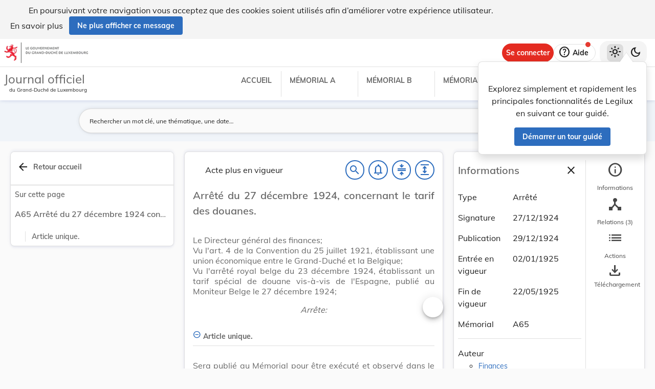

--- FILE ---
content_type: text/html
request_url: https://legilux.public.lu/filestore/eli/etat/leg/a/1924/12/27/n1/jo/fr/html/eli-etat-leg-a-1924-12-27-n1-jo-fr-html.html
body_size: 2753
content:
<?xml version="1.0" encoding="UTF-8"?><html xmlns="http://www.w3.org/1999/xhtml" xmlns:akoma="http://docs.oasis-open.org/legaldocml/ns/akn/3.0/CSD13" xmlns:scl="http://www.scl.lu" xmlns:m="http://www.w3.org/1998/Math/MathML"><head><meta xmlns:fo="http://www.w3.org/1999/XSL/Format" xmlns:axf="http://www.antennahouse.com/names/XSL/Extensions" content="text/html; charset=utf-8" http-equiv="content-type"/><meta xmlns:fo="http://www.w3.org/1999/XSL/Format" xmlns:axf="http://www.antennahouse.com/names/XSL/Extensions" content="" name="version"/><title>Journal officiel du Grand-Duché de Luxembourg</title><link rel="stylesheet" href="https://data.legilux.public.lu/resources/css/daily.css"/><link href="https://www.w3schools.com/w3css/4/w3.css" rel="stylesheet"/><link href="https://cdnjs.cloudflare.com/ajax/libs/font-awesome/4.7.0/css/font-awesome.min.css" rel="stylesheet"/><style id="legilux-styling">
                    @font-face {
                        font-family: "Arrows tfb";
                        src: url("https://data.legilux.public.lu/resources/ttf/Arrowstfb.ttf");
                        src: url("https://data.legilux.public.lu/resources/ttf/Arrowstfb.ttf") format("truetype");
                        font-display: swap;
                    }
                    .rotate {
                        height:200px;
                        margin-right: -10em;
                        margin-left: -10em;
                        /* FF3.5+ */
                        -moz-transform: rotate(-90.0deg);
                        /* Opera 10.5 */
                        -o-transform: rotate(-90.0deg);
                        /* Saf3.1+, Chrome */
                        -webkit-transform: rotate(-90.0deg);
                        /* IE6,IE7 */
                        filter: progid: DXImageTransform.Microsoft.BasicImage(rotation=0.083);
                        /* IE8 */
                        -ms-filter: "progid:DXImageTransform.Microsoft.BasicImage(rotation=0.083)";
                        /* Standard */
                        transform: rotate(-90.0deg);
                    }
                    a.noteCall {
                        text-decoration: none!important;
                        cursor: pointer;
                    }
                    .Segoe {
                        font-family: Segoe UI symbol;
                    }
                    .Arrowstfb {
                    font-family: Arrows tfb;
                    }
                    .ArialUnicodeMS {
                    font-family: Arial Unicode MS;
                    }
                    .Verdana {
                    font-family: Verdana;
                    }
                    .CourierNew {
                    font-family: Courier New;
                    }
                    .img-center {
                    display: flex;
                    justify-content: center; /* centre horizontalement */
                    align-items: center;     /* centre verticalement */
                    }
                </style>
<!-- METAS START -->
<script type="application/ld+json">
{
  "@context" : "http://schema.org/",
  "legislationPassedBy" : "Grand-Duché de Luxembourg",
  "@type" : "Legislation",
  "@id" : "http://data.legilux.public.lu/eli/etat/leg/a/1924/12/27/n1/jo",
  "legislationDate" : "1924-12-27",
  "legislationIdentifier" : "1924A0914A",
  "legislationLegalForce" : {
    "@id" : "https://schema.org/NotInForce"
  },
  "datePublished" : "1924-12-29",
  "legislationType" : "arrêté",
  "name" : "Arrêté du 27 décembre 1924 concernant le tarif des douanes.",
  "alternateName" : "Tarif des douanes",
  "license" : "http://creativecommons.org/licenses/by/4.0/",
  "publisher" : "http://data.legilux.public.lu/resource/authority/legal-institution/ME",
  "copyrightHolder" : "État",
  "legislationResponsible" : [ {
    "@id" : "http://data.legilux.public.lu/resource/authority/legal-institution/MFI",
    "@type" : "Organization",
    "name" : "Finances"
  } ],
  "isPartOf" : [ {
    "@id" : "http://data.legilux.public.lu/eli/etat/leg/memorial/1924/a65",
    "@type" : "Legislation"
  } ],
  "isBasedOn" : [ {
    "@id" : "http://data.legilux.public.lu/eli/etat/leg/loi/1922/03/05/n1/jo",
    "@type" : "Legislation"
  } ],
  "@reverse" : {
    "legislationChanges" : [ {
      "@id" : "http://data.legilux.public.lu/eli/etat/leg/a/1925/05/08/n2/jo",
      "@type" : "Legislation"
    } ]
  },
  "temporalCoverage" : "1925-01-02 - 1925-05-22",
  "keywords" : "douanes et accises, tarif",
  "encoding" : [ {
    "@type" : "LegislationObject",
    "fileFormat" : "http://publications.europa.eu/resource/authority/file-type/HTML",
    "contentUrl" : "http://data.legilux.public.lu/filestore/eli/etat/leg/a/1924/12/27/n1/jo/fr/html/eli-etat-leg-a-1924-12-27-n1-jo-fr-html.html"
  } ]
}
</script>
<meta about="http://data.legilux.public.lu/eli/etat/leg/a/1924/12/27/n1/jo" typeof="http://data.europa.eu/eli/ontology#LegalResource" />
<meta about="http://data.legilux.public.lu/eli/etat/leg/a/1924/12/27/n1/jo" property="http://data.europa.eu/eli/ontology#based_on" resource="http://data.legilux.public.lu/eli/etat/leg/loi/1922/03/05/n1/jo" />
<meta about="http://data.legilux.public.lu/eli/etat/leg/a/1924/12/27/n1/jo" property="http://data.europa.eu/eli/ontology#date_document" content="1924-12-27" datatype="http://www.w3.org/2001/XMLSchema#date" />
<meta about="http://data.legilux.public.lu/eli/etat/leg/a/1924/12/27/n1/jo" property="http://data.europa.eu/eli/ontology#date_publication" content="1924-12-29" datatype="http://www.w3.org/2001/XMLSchema#date" />
<meta about="http://data.legilux.public.lu/eli/etat/leg/a/1924/12/27/n1/jo" property="http://data.europa.eu/eli/ontology#is_about" resource="http://data.legilux.public.lu/resource/authority/legal-subject/132" />
<meta about="http://data.legilux.public.lu/eli/etat/leg/a/1924/12/27/n1/jo" property="http://data.europa.eu/eli/ontology#is_about" resource="http://data.legilux.public.lu/resource/authority/legal-subject/774" />
<meta about="http://data.legilux.public.lu/eli/etat/leg/a/1924/12/27/n1/jo" property="http://data.europa.eu/eli/ontology#is_member_of" resource="http://data.legilux.public.lu/eli/etat/leg/a/1924/12/27/n1" />
<meta about="http://data.legilux.public.lu/eli/etat/leg/a/1924/12/27/n1/jo" property="http://data.europa.eu/eli/ontology#is_realized_by" resource="http://data.legilux.public.lu/eli/etat/leg/a/1924/12/27/n1/jo/fr" />
<meta about="http://data.legilux.public.lu/eli/etat/leg/a/1924/12/27/n1/jo" property="http://data.europa.eu/eli/ontology#responsibility_of_agent" resource="http://data.legilux.public.lu/resource/authority/legal-institution/MFI" />
<meta about="http://data.legilux.public.lu/eli/etat/leg/a/1924/12/27/n1/jo" property="http://data.europa.eu/eli/ontology#type_document" resource="http://data.legilux.public.lu/resource/authority/resource-type/A" />
<meta about="http://data.legilux.public.lu/eli/etat/leg/a/1924/12/27/n1/jo/fr" property="http://data.europa.eu/eli/ontology#is_embodied_by" resource="http://data.legilux.public.lu/eli/etat/leg/a/1924/12/27/n1/jo/fr/docx" />
<meta about="http://data.legilux.public.lu/eli/etat/leg/a/1924/12/27/n1/jo/fr" typeof="http://data.europa.eu/eli/ontology#LegalExpression" />
<meta about="http://data.legilux.public.lu/eli/etat/leg/a/1924/12/27/n1/jo/fr" property="http://data.europa.eu/eli/ontology#is_embodied_by" resource="http://data.legilux.public.lu/eli/etat/leg/a/1924/12/27/n1/jo/fr/html" />
<meta about="http://data.legilux.public.lu/eli/etat/leg/a/1924/12/27/n1/jo/fr" property="http://data.europa.eu/eli/ontology#is_embodied_by" resource="http://data.legilux.public.lu/eli/etat/leg/a/1924/12/27/n1/jo/fr/xml" />
<meta about="http://data.legilux.public.lu/eli/etat/leg/a/1924/12/27/n1/jo/fr" property="http://data.europa.eu/eli/ontology#is_embodied_by" resource="http://data.legilux.public.lu/eli/etat/leg/a/1924/12/27/n1/jo/fr/pdf" />
<meta about="http://data.legilux.public.lu/eli/etat/leg/a/1924/12/27/n1/jo/fr" property="http://data.europa.eu/eli/ontology#title" content="Arrêté du 27 décembre 1924 concernant le tarif des douanes." xml:lang="fr" />
<meta about="http://data.legilux.public.lu/eli/etat/leg/a/1924/12/27/n1/jo/fr" property="http://data.europa.eu/eli/ontology#title_alternative" content="Tarif des douanes" xml:lang="fr" />
<meta about="http://data.legilux.public.lu/eli/etat/leg/a/1924/12/27/n1/jo/fr/html" typeof="http://data.europa.eu/eli/ontology#Format" />
<meta about="http://data.legilux.public.lu/eli/etat/leg/a/1924/12/27/n1/jo/fr/html" property="http://data.europa.eu/eli/ontology#format" resource="http://www.iana.org/assignments/media-types/text/html" />
<meta about="http://data.legilux.public.lu/eli/etat/leg/a/1924/12/27/n1/jo/fr/html" property="http://data.europa.eu/eli/ontology#licence" resource="http://creativecommons.org/licenses/by/4.0/" />
<meta about="http://data.legilux.public.lu/eli/etat/leg/a/1924/12/27/n1/jo/fr/html" property="http://data.europa.eu/eli/ontology#publisher_agent" resource="http://data.legilux.public.lu/resource/authority/legal-institution/ME" />
<meta about="http://data.legilux.public.lu/eli/etat/leg/a/1924/12/27/n1/jo/fr/html" property="http://data.europa.eu/eli/ontology#rightsholder_agent" resource="http://data.legilux.public.lu/resource/authority/legal-institution/ME" />
<!-- METAS END -->


</head><body class="rich-text rich-text-main"><p style="display: none;" aria-hidden="true">Le contenu de la version HTML du Journal officiel                    luxembourgeois est identique à la version PDF.
                </p><!--HTML generation v5.1. (13/11/2018)-->
<div class="richtext_act  richtext_hierarchicalStructure"><div>
	<h1 id="intituleAct" class="richtext_longTitle  richtext_h1">
			<p style="" class="richtext_p">Arrêté du 27 décembre 1924, concernant le tarif des douanes.</p>
	</h1>

          
               <p style="" class="richtext_p">Le Directeur général des finances;</p>
          
          <p style="" class="richtext_p">Vu l'art. 4 de la Convention du 25 juillet 1921, établissant une union économique entre le Grand-Duché et la Belgique;</p>
          <p style="" class="richtext_p">Vu l'arrêté royal belge du 23 décembre 1924, établissant un tarif spécial de douane vis-à-vis de l'Espagne, publié au Moniteur Belge le 27 décembre 1924;</p>
     <p style="" class="richtext_p  richtext_formula">Arrête:</p><div xmlns:xalan="http://xml.apache.org/xalan" xmlns:recueil="http://www.scl.lu/recueil" class="richtext_body  richtext_bodyType">
          
          <div id="article_unique" class="richtext_article"><a style="color: black;" name="article_unique">​</a><p class=" richtext_num_article richtext_inline" style="">Article unique.</p>
               
               <div class="richtext_alinea"><p style="" class="richtext_p  richtext_p ">Sera publié au Mémorial pour être exécuté et observé dans le Grand-Duché l'arrêté royal belge du 23 décembre 1924, établissant un tarif spécial de douane vis-à-vis de l'Espagne.</p>
          </div></div>
     </div><table xmlns:xalan="http://xml.apache.org/xalan" xmlns:recueil="http://www.scl.lu/recueil" style="width: 100%" class="richtext_conclusions"><tr><td class="richtext_conclusions"><p class="richtext_signature"><span class="richtext_docDateAlone richtext_">Luxembourg, le 27 décembre 1924.</span></p></td><td class="richtext_conclusions"><p class="richtext_signature"><p class="richtext_shortTitle">Le Directeur général des finances,</p><p class="richtext_person">A. NEYENS.</p></p></td></tr></table></div></div><script src="https://data.legilux.public.lu/resources/js/consolidation.js" type="text/javascript"> </script></body></html>
